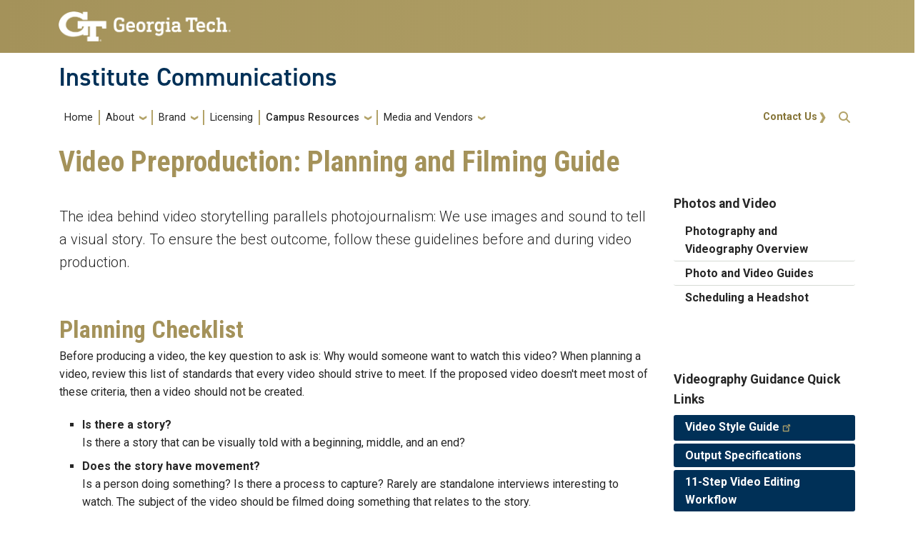

--- FILE ---
content_type: text/html; charset=UTF-8
request_url: https://comm.gatech.edu/campus-resources/video-preproduction
body_size: 12459
content:

<!DOCTYPE html>
<html lang="en" dir="ltr" prefix="content: http://purl.org/rss/1.0/modules/content/  dc: http://purl.org/dc/terms/  foaf: http://xmlns.com/foaf/0.1/  og: http://ogp.me/ns#  rdfs: http://www.w3.org/2000/01/rdf-schema#  schema: http://schema.org/  sioc: http://rdfs.org/sioc/ns#  sioct: http://rdfs.org/sioc/types#  skos: http://www.w3.org/2004/02/skos/core#  xsd: http://www.w3.org/2001/XMLSchema# ">
<head>
  <meta charset="utf-8" />
<link rel="canonical" href="https://comm.gatech.edu/campus-resources/video-preproduction" />
<meta name="Generator" content="Drupal 11 (https://www.drupal.org)" />
<meta name="MobileOptimized" content="width" />
<meta name="HandheldFriendly" content="true" />
<meta name="viewport" content="width=device-width, initial-scale=1.0" />
<link rel="icon" href="/themes/custom/comm/favicon.ico" type="image/vnd.microsoft.icon" />

    <title>Video Preproduction: Planning and Filming Guide | Institute Communications</title>
    <link rel="stylesheet" media="all" href="/sites/default/files/css/css_sgOQgzOoAPl-ajodu3CNY7MS6zGAo5g5yjAhXRcBW6U.css?delta=0&amp;language=en&amp;theme=comm&amp;include=[base64]" />
<link rel="stylesheet" media="all" href="/sites/default/files/css/css_OZ6ueHFweCJB_Ahco2EZCnndRxN37Gs3rKsh30_euqs.css?delta=1&amp;language=en&amp;theme=comm&amp;include=[base64]" />
<link rel="stylesheet" media="all" href="//cdn.jsdelivr.net/npm/bootstrap@5.2.2/dist/css/bootstrap.min.css" />
<link rel="stylesheet" media="all" href="/sites/default/files/css/css_i1BsPNQgYoa8YcMHghqinzOE4nklz3vyC8PlbQMB0Qc.css?delta=3&amp;language=en&amp;theme=comm&amp;include=[base64]" />
<link rel="stylesheet" media="all" href="//fonts.googleapis.com/css?family=Roboto:300,300italic,400,400italic,500,700&amp;display=swap" />
<link rel="stylesheet" media="all" href="//fonts.googleapis.com/css?family=Roboto+Condensed:400,700&amp;display=swap" />
<link rel="stylesheet" media="all" href="//fonts.googleapis.com/css2?family=Roboto+Slab:wght@100..900&amp;display=swap" />
<link rel="stylesheet" media="all" href="//use.typekit.net/ymn0bgw.css" />
<link rel="stylesheet" media="all" href="/sites/default/files/css/css__QXoaZAa-M-sxFn8cdfPCqhvXnH3uPS_SilYuzPAKQQ.css?delta=8&amp;language=en&amp;theme=comm&amp;include=[base64]" />


      <script type="application/json" data-drupal-selector="drupal-settings-json">{"path":{"baseUrl":"\/","pathPrefix":"","currentPath":"node\/55","currentPathIsAdmin":false,"isFront":false,"currentLanguage":"en"},"pluralDelimiter":"\u0003","suppressDeprecationErrors":true,"gtag":{"tagId":"G-HPJLTB46LW","consentMode":false,"otherIds":[],"events":[],"additionalConfigInfo":[]},"ajaxPageState":{"libraries":"[base64]","theme":"comm","theme_token":null},"ajaxTrustedUrl":{"\/search\/node":true},"gtm":{"tagId":null,"settings":{"data_layer":"dataLayer","include_classes":false,"allowlist_classes":"google\nnonGooglePixels\nnonGoogleScripts\nnonGoogleIframes","blocklist_classes":"customScripts\ncustomPixels","include_environment":false,"environment_id":"","environment_token":""},"tagIds":["GTM-5V965PGR"]},"back_to_top":{"back_to_top_button_trigger":100,"back_to_top_speed":1200,"back_to_top_prevent_on_mobile":true,"back_to_top_prevent_in_admin":true,"back_to_top_button_type":"image","back_to_top_button_text":"Back to top"},"hg_reader":{"nid":"55"},"data":{"extlink":{"extTarget":false,"extTargetAppendNewWindowDisplay":true,"extTargetAppendNewWindowLabel":"(opens in a new window)","extTargetNoOverride":false,"extNofollow":true,"extTitleNoOverride":false,"extNoreferrer":false,"extFollowNoOverride":true,"extClass":"ext","extLabel":"(link is external)","extImgClass":false,"extSubdomains":false,"extExclude":"","extInclude":"","extCssExclude":".social-media-links--platforms","extCssInclude":"","extCssExplicit":"","extAlert":false,"extAlertText":"This link will take you to an external web site. We are not responsible for their content.","extHideIcons":false,"mailtoClass":"0","telClass":"0","mailtoLabel":"(link sends email)","telLabel":"(link is a phone number)","extUseFontAwesome":false,"extIconPlacement":"append","extPreventOrphan":false,"extFaLinkClasses":"fa fa-external-link","extFaMailtoClasses":"fa fa-envelope-o","extAdditionalLinkClasses":"","extAdditionalMailtoClasses":"","extAdditionalTelClasses":"","extFaTelClasses":"fa fa-phone","allowedDomains":["facebook.com","instagram.com","linkedin.com","twitter.com","youtube.com"],"extExcludeNoreferrer":""}},"faqfield":{"#faqfield_field_accordion_field_block_content_572":{"active":false,"heightStyle":"content","collapsible":true,"event":"click","animate":{"easing":"linear","duration":200},"question_tag":"h3"},"#faqfield_field_accordion_field_block_content_570":{"active":false,"heightStyle":"content","collapsible":true,"event":"click","animate":{"easing":"linear","duration":200},"question_tag":"h3"}},"user":{"uid":0,"permissionsHash":"a60518c4eb6f6d8834365f484964e910d5401309d2eb2057a2e0732fc4e385f4"}}</script>
<script src="/sites/default/files/js/js_RjsRn6PwdXsjMeu0yfY7okxX5-NQf9O-ygjKGwm05f4.js?scope=header&amp;delta=0&amp;language=en&amp;theme=comm&amp;include=eJxdjVsOwyAMBC9E8ZGQAeOSEEzBVXP8JlIeaqXVamZ_1mOYncqWBv5mNw1Dq5ZcZ4j93bDYQ03CV8pUIpxgMQTpMUs1LMKFnCIDb_XvFidcf8fFsIIX0aEdmwux7kOSqvihIQvtyvq4P57sOmGkDhd9AZDwTAQ"></script>
<script src="/modules/contrib/google_tag/js/gtag.js?t969a6"></script>
<script src="/modules/contrib/google_tag/js/gtm.js?t969a6"></script>


                  <style type="text/css">
            .block-inline-blockbasic svg.ext {display: none;}.well {min-height: 20px;padding: 0;margin-bottom: 0;background-color: transparent;border: none;border-radius: 0;box-shadow: none;}.educational-event .views-view-grid .views-col {padding: 4px 1rem 1rem 1rem;}.btn-group-vertical>.btn-group:after, .btn-group-vertical>.btn-group:before, .btn-toolbar:after, .btn-toolbar:before, .clearfix:after, .clearfix:before, .dl-horizontal dd:after, .dl-horizontal dd:before, .form-horizontal .form-group:after, .form-horizontal .form-group:before, .modal-footer:after, .modal-footer:before, .modal-header:after, .modal-header:before, .nav:after, .nav:before, .navbar-collapse:after, .navbar-collapse:before, .navbar-header:after, .navbar-header:before, .navbar:after, .navbar:before, .pager:after, .pager:before, .panel-body:after, .panel-body:before {display: table-row;content: " ";}.gt-black-wrapper {background: var(--gt-black);color: var(--gt-white);}.page-nid-254 .block-inline-blockbasic h2 {color: var(--gt-black);font-size: 1.5rem !important;}#views-exposed-form-ic-expertise-block-2 {margin-bottom: 1em;}.path-home .icons { width: 84px; }.node--type-webteam-blog-post.node--view-mode-full, .node--type-webteam-blog-post.node--view-mode-full p {font-size: 1.1rem;}.social-media-links--platforms.horizontal li {display: inline-block;text-align: center;padding: .2em .35em;}.fa-brands, .fab {font-weight: 400;}.fa-brands, .fab {font-family: "Font Awesome 6 Brands";}.social-media-links--platforms span::before {color: var(--gt-black);}ul.social-media-links--platforms .fa-4x {font-size: 1em !important;}.fa-facebook::before {content: "\f09a";}.fa-linkedin::before {content: "\f08c";}.fa-instagram::before {content: "\f16d";}.fa-twitter::before {content: "\e61b" !important;}.fa-youtube::before {content: "\f167";}.fa-twitter::before {content: "\e61b" !important;}.gt-toc .nav-link {font-size: 1.1rem;font-weight: 400;line-height: 1.2;display: block;color: #262626 !important;text-decoration: none !important;margin-bottom: 20px;}.gt-toc .nav-link:hover {font-weight: 500;color: var(--gt-drk-gold) !important;}.gt-toc {background-color: #f3f1ea;padding: 32px 20px 10px;position: sticky !important;top: 5rem;right: 0;}.anchor-link { text-decoration: none !important;}@media screen and (max-width: 991px) {#gt-logo img {height: auto !important;}}div.heading-title h2:before {content: ' ';display: block;width: 100%;height: 17px;border-top: 10px solid var(--gt-warm-gray-medium);}.gt-sub-heading {color: var(--gt-md-grey);}.profile-picture .field-content {width: 100%;height: auto;border-radius: 50px 16px;overflow: hidden;position: relative;}.profile-picture img {width: 100%;}.profile-picture:before {content: "";width: 100%;height: 100%;border: 3px solid #e1ac3a;position: absolute;border-radius: 50px 16px;bottom: -15px;right: -15px;z-index: 0;transition: all 150ms ease-in;}.profile-picture.border-green:before {border: 3px solid #a4d233;}.profile-picture {position: relative;width: 100%;height: auto;margin-bottom: 2em;}.profile-picture:hover:before {bottom: -5px;right: -5px;}.views-field-field-profile-picture img:before {content: "";width: 100%;height: 100%;border: 3px solid #e1ac3a;position: absolute;border-radius: 50px 16px;bottom: -15px;right: -15px;z-index: 0;}.views-field-field-profile-picture:before {content: "";width: 100%;height: 100%;border: 3px solid #e1ac3a;position: absolute;border-radius: 50px 16px;bottom: -15px;right: -15px;z-index: 0;}.views-field-field-profile-picture .field-content {width: 100%;height: auto;border-radius: 50px 16px;overflow: hidden;position: relative;}.field--name-field-media-image img {aspect-ratio: 3 / 2;object-fit: cover;}.commsnext-tracka{background-color: var(--gt-md-gold); border-radius: 16px;}.commsnext-tracka .item{padding-left: 15px; }.commsnext-trackb{background-color: var(--gt-navy); color: white; border-radius: 16px;}.commsnext-trackb .item{padding-left: 15px; }.commsnext-trackc{background-color: var(--gt-tech-light-gold); border-radius: 16px;}.commsnext-trackc .item{padding-left: 15px; } .views-field.views-field-field-profile-picture {position: relative;width: 100%;height: auto;margin-bottom: 2em;}
          </style>
        
        </head>

        
<body class="path-campus-resources-video-preproduction page-node-55 role-anonymous path-node node--type-page">
<a href="#main-navigation" class="visually-hidden focusable">
  Skip to main navigation
</a>
<a href="#main-content" class="visually-hidden focusable">
  Skip to main content
</a>
<noscript><iframe src="https://www.googletagmanager.com/ns.html?id=GTM-5V965PGR"
                  height="0" width="0" style="display:none;visibility:hidden"></iframe></noscript>

  <div class="dialog-off-canvas-main-canvas" data-off-canvas-main-canvas>
    <header id="gt-header" role="banner">
                              
<div class="container-fluid bg-gold-grad px-0">
  <div class="container">
    <div class="row">
      <div class="col" id="gt-logo">
        <a href="https://www.gatech.edu/" title="Georgia Institute of Technology" rel="home" class="site-branding-logo">
          <img class="gt-logo" src="/themes/custom/comm/logo.png" width="244px" height="42px" alt="Georgia Institute of Technology"/>
        </a>
      </div>
      <div id="mobile-button" class="col d-lg-none">
        <button class="navbar-toggler float-end" type="button" data-bs-toggle="collapse"
            data-bs-target="#navbarGTContent" aria-controls="navbarGTContent" aria-expanded="false"
            aria-label="Toggle navigation">
          <span class="navbar-toggler-icon w-100"></span>
          <span class="navbar-toggler-text w-100">MENU</span>
        </button>
      </div>
    </div>
  </div>
</div>

<div class="container">
  <div class="row">
    <div class="col" id="site-name-slogan-wrapper">
                    <div class="site-title-single">
          <h2 class="site-name" title="Institute Communications" aria-label="Institute Communications">Institute Communications</h2>
        </div>
          </div>
  </div>
</div>


                  <div class="container my-2">
        <nav class="navbar navbar-expand-lg">
            <div class="page-navigation main-nav collapse navbar-collapse" id="navbarGTContent">
                                                                            <a id="main-navigation"></a>
                          <div>
        
    <div class="hide-breadcrumb">
        <div class="content-inner">
            <nav class="breadcrumb " role="navigation" aria-labelledby="system-breadcrumb">
            <h2 id="system-breadcrumb" class="visually-hidden">Breadcrumb</h2>
            <ol>
                                    <li>
                                                    <a href="/">Home</a>
                                            </li>
                            </ol>
        </nav>
    </div>

    </div>
<nav role="navigation" aria-labelledby="block-comm-main-menu-menu" id="block-comm-main-menu">
            
  <h2 class="visually-hidden" id="block-comm-main-menu-menu">Main navigation</h2>
  

        
        <ul class="navbar-nav me-auto mb-2 mb-lg-0">
                                    <li class="nav-item menu-item--level-1">
                                                    <a href="/home" class="nav-link nav-link--home" data-drupal-link-system-path="node/33">Home</a>
                            </li>
                                <li class="nav-item menu-item--expanded menu-item--level-1 dropdown">
                                                    <span class="nav-link dropdown-toggle nav-link-" data-bs-toggle="dropdown">About</span>
                                <ul class="dropdown-menu menu--level-2">
                                        <li class="dropdown-item menu-item--level-2">
                                                    <a href="/about" class="nav-link--about" data-drupal-link-system-path="node/32">About Us</a>
                            </li>
                                <li class="dropdown-item menu-item--level-2">
                                                    <a href="/about/team" class="nav-link--about-team" data-drupal-link-system-path="node/5">Meet the Team</a>
                            </li>
                                <li class="dropdown-item menu-item--level-2">
                                                    <a href="/about/careers" class="nav-link--about-careers" data-drupal-link-system-path="node/728">Careers</a>
                            </li>
            </ul>
        
                            </li>
                                <li class="nav-item menu-item--expanded menu-item--level-1 dropdown">
                                                    <span class="nav-link dropdown-toggle nav-link-" data-bs-toggle="dropdown">Brand</span>
                                <ul class="dropdown-menu menu--level-2">
                                        <li class="dropdown-item menu-item--level-2">
                                                    <a href="https://brand.gatech.edu/" class="nav-link-https--brandgatechedu-">Brand Standards and Guidelines</a>
                            </li>
                                <li class="dropdown-item menu-item--level-2">
                                                    <a href="https://brand.gatech.edu/messaging" class="nav-link-https--brandgatechedu-messaging">Our Voice</a>
                            </li>
                                <li class="dropdown-item menu-item--level-2">
                                                    <a href="https://brand.gatech.edu/brand/visual" class="nav-link-https--brandgatechedu-brand-visual">Our Look</a>
                            </li>
            </ul>
        
                            </li>
                                <li class="nav-item menu-item--collapsed menu-item--level-1">
                                                    <a href="/licensing" class="nav-link nav-link--licensing" data-drupal-link-system-path="node/102">Licensing</a>
                            </li>
                                <li class="nav-item menu-item--expanded active menu-item--level-1 dropdown">
                                                    <span class="nav-link active dropdown-toggle nav-link-" data-bs-toggle="dropdown">Campus Resources</span>
                                <ul class="dropdown-menu menu--level-2">
                                        <li class="dropdown-item menu-item--expanded menu-item--level-2 dropdown">
                                                    <span class="dropdown-toggle nav-link-" data-bs-toggle="dropdown">External Communications</span>
                                <ul class="dropdown-menu menu--level-3">
                                        <li class="dropdown-item menu-item--level-3">
                                                    <a href="/campus-resources/pr" class="nav-link--campus-resources-pr">Media Relations</a>
                            </li>
                                <li class="dropdown-item menu-item--level-3">
                                                    <a href="/campus-resources/pitching" class="nav-link--campus-resources-pitching">Op-Ed and News Pitching</a>
                            </li>
                                <li class="dropdown-item menu-item--level-3">
                                                    <a href="/campus-resources/social-media" class="nav-link--campus-resources-social-media" data-drupal-link-system-path="node/43">Social Media</a>
                            </li>
                                <li class="dropdown-item menu-item--level-3">
                                                    <a href="/campus-resources/campus-distribution/state-outreach" class="nav-link--campus-resources-campus-distribution-state-outreach" data-drupal-link-system-path="node/254">State Outreach</a>
                            </li>
            </ul>
        
                            </li>
                                <li class="dropdown-item menu-item--collapsed menu-item--level-2">
                                                    <a href="/campus-resources/campus-distribution" class="nav-link--campus-resources-campus-distribution">Internal Communications</a>
                            </li>
                                <li class="dropdown-item menu-item--collapsed menu-item--level-2">
                                                    <a href="/campus-resources/events" class="nav-link--campus-resources-events" data-drupal-link-system-path="node/54">Events at Georgia Tech</a>
                            </li>
                                <li class="dropdown-item menu-item--expanded active menu-item--level-2 dropdown">
                                                    <a href="/campus-resources/photo-video" class="active dropdown-toggle nav-link--campus-resources-photo-video" data-bs-toggle="dropdown" data-drupal-link-system-path="node/24">Photo and Video</a>
                                <ul class="dropdown-menu menu--level-3">
                                        <li class="dropdown-item menu-item--level-3">
                                                    <a href="/campus-resources/photo-video" class="nav-link--campus-resources-photo-video">About Photography and Videography</a>
                            </li>
                                <li class="dropdown-item menu-item--expanded active menu-item--level-3 dropdown">
                                                    <a href="/campus-resources/photo-video-guides" class="active dropdown-toggle nav-link--campus-resources-photo-video-guides" data-bs-toggle="dropdown">Photo and Video Guides</a>
                                <ul class="dropdown-menu menu--level-4">
                                        <li class="dropdown-item menu-item--level-4">
                                                    <a href="/campus-resources/video-postproduction-cutdowns" class="nav-link--campus-resources-video-postproduction-cutdowns" data-drupal-link-system-path="node/893">Video Post-Production Guide: Social Media Cutdowns</a>
                            </li>
            </ul>
        
                            </li>
                                <li class="dropdown-item menu-item--level-3">
                                                    <a href="/campus-resources/headshots" class="nav-link--campus-resources-headshots">Scheduling a Headshot</a>
                            </li>
            </ul>
        
                            </li>
                                <li class="dropdown-item menu-item--expanded menu-item--level-2 dropdown">
                                                    <a href="/campus-resources/websites" class="dropdown-toggle nav-link--campus-resources-websites" data-bs-toggle="dropdown" data-drupal-link-system-path="node/26">Websites</a>
                                <ul class="dropdown-menu menu--level-3">
                                        <li class="dropdown-item menu-item--level-3">
                                                    <a href="/campus-resources/websites" class="nav-link--campus-resources-websites" data-drupal-link-system-path="node/26">Website Development</a>
                            </li>
                                <li class="dropdown-item menu-item--level-3">
                                                    <a href="/campus-resources/content-strategy" class="nav-link--campus-resources-content-strategy">Content Strategy</a>
                            </li>
                                <li class="dropdown-item menu-item--level-3">
                                                    <a href="/campus-resources/web-contract" class="nav-link--campus-resources-web-contract">Hiring Website Vendors</a>
                            </li>
            </ul>
        
                            </li>
                                <li class="dropdown-item menu-item--level-2">
                                                    <a href="/campus-resources/marcomm-trainings" class="nav-link--campus-resources-marcomm-trainings" data-drupal-link-system-path="node/821">Marketing and Communications Training</a>
                            </li>
                                <li class="dropdown-item menu-item--level-2">
                                                    <a href="/executive-request" class="nav-link--executive-request" data-drupal-link-system-path="node/781">Requesting an Executive Leader</a>
                            </li>
            </ul>
        
                            </li>
                                <li class="nav-item menu-item--expanded menu-item--level-1 dropdown">
                                                    <span class="nav-link dropdown-toggle nav-link-" data-bs-toggle="dropdown">Media and Vendors</span>
                                <ul class="dropdown-menu menu--level-2">
                                        <li class="dropdown-item menu-item--level-2">
                                                    <a href="/media-vendors/media-inquiries" class="nav-link--media-vendors-media-inquiries" data-drupal-link-system-path="node/29">Media Inquiries</a>
                            </li>
                                <li class="dropdown-item menu-item--level-2">
                                                    <a href="/media-vendors/promotional-inquiries" class="nav-link--media-vendors-promotional-inquiries" data-drupal-link-system-path="node/30">Promotional Inquiries</a>
                            </li>
            </ul>
        
                            </li>
            </ul>
        


  </nav>

  </div>

                                                                <div id="utility-search-wrapper" class="ml-auto d-sm-block d-md-flex justify-content-end flex-grow-1">
                                                            <div class="utility-navigation float-start">
                              <div>
    <nav role="navigation" aria-labelledby="block-comm-account-menu-menu" id="block-comm-account-menu">
            
  <h2 class="visually-hidden" id="block-comm-account-menu-menu">User account menu</h2>
  

                                    <ul class="utility-navigation navbar-nav float-right force-w-100">
                                        <li class="nav-item">
                                <a href="/about/contact" class="nav-link" data-drupal-link-system-path="node/753">Contact Us</a>
                            </li>
                </ul>
        </ul>
    


  </nav>

  </div>

                        </div>
                                                                                                                <!-- Trigger Buttons HTML -->
                        <a href="#search-container" class="gt-search" title="search" data-bs-toggle="collapse"
                           data-bs-target="#gt-search"><i class="fas fa-search d-none d-md-block"></i></a>
                        <!-- Collapsible Element HTML -->
                        <div id="search-container">
                            <div id="gt-search" class="collapse absolute">
                                  <div class="mx-auto">
    <div class="search-block-form block block-search container-inline mt-4" data-drupal-selector="search-block-form" id="block-comm-search" role="search">
  
      <h2>Search</h2>
    
      <form action="/search/node" method="get" id="search-block-form" accept-charset="UTF-8">
  <div class="js-form-item form-item form-type-search js-form-type-search form-item-keys js-form-item-keys form-no-label">
      <label for="edit-keys" class="visually-hidden">Search</label>
        <input title="Enter the terms you wish to search for." placeholder="Search here..." data-drupal-selector="edit-keys" type="search" id="edit-keys" name="keys" value="" size="15" maxlength="128" class="form-search" />

        </div>
<div data-drupal-selector="edit-actions" class="form-actions js-form-wrapper form-wrapper" id="edit-actions"><input alt="Search submit" class="btn btn-default button js-form-submit form-submit" data-drupal-selector="edit-submit" type="submit" id="edit-submit" value="GO" />
</div>

</form>

  </div>

  </div>

                            </div>
                        </div>
                                                   </div>
            </div>
        </nav>
    </div>
</header>
<div role="main" class="main-container gt-body-page js-quickedit-main-content ">
                <div class="container">
                                                                    </div>
            <div class="gt-container container ">
        <div class="row">
                                                            <section class="col-sm-12">
                                                                            <div class="highlighted">  <div>
    <div data-drupal-messages-fallback class="hidden"></div>

  </div>
</div>
                                                                                        <a id="main-content"></a>
                    <div class="gt-main-content">
                          <div>
    

<div id="block-comm-page-title" class="block block-core page_title_block">
    
        
                <div id="gt-page-title" role="heading" aria-level="1">
        <h1 class="page-title">
<span property="schema:name">Video Preproduction: Planning and Filming Guide</span>
</h1>
    </div>

    </div>


<div id="block-comm-content" class="block block-system system_main_block">
    
        
            

<article data-history-node-id="55" about="/campus-resources/video-preproduction" typeof="schema:WebPage" class="node node--type-page node--view-mode-full">

  
      <span property="schema:name" content="Video Preproduction: Planning and Filming Guide" class="hidden"></span>


  
  <div>
      <div class="layout layout--twocol-section layout--twocol-section--75-25">

          <div  class="layout__region layout__region--first">
        




<div class="block block-layout-builder block-inline-blockbasic gt-basic-block my-3 clearfix">
    
        
              <div class="field field--name-body field--type-text-with-summary field--label-hidden field__item my-3"><p class="lead">The idea behind video storytelling parallels photojournalism: We use images and sound to tell a visual story. To ensure the best outcome, follow these guidelines before and during video production.</p><h2 id="planning_checklist">&nbsp;</h2><h2 id="planning_checklist">Planning Checklist</h2><p>Before producing a video, the key question to ask is: Why would someone want to watch this video? When planning a video, review this list of standards that every video should strive to meet. If the proposed video doesn't meet most of these criteria, then a video should not be created.</p><ul><li><strong>Is there a story?</strong><br>Is there a story that can be visually told with a beginning, middle, and an end?</li><li><strong>Does the story have movement?</strong><br>Is a person doing something? Is there a process to capture? Rarely are standalone interviews interesting to watch. The subject of the video should be filmed doing something that relates to the story.</li><li><strong>Is the story visual?</strong><br>Where does it take place? If a communicator is writing a story about robotics research, shooting a video of a researcher in the office talking about it won't work.</li><li><strong>Is there a main character?</strong><br>Is there a main character that can be deployed to help tell a larger story? Strive to tell stories in a character-driven manner with the idea that viewers can better relate to people than an idea or theme.</li><li><strong>Do you have access to the subject matter?</strong><br>Can the videographer physically get close to the character or subject? It takes time — and lots of angles — to get a full story in video. If you can't get access to an event, a video talking about the event will not work.</li><li><strong>Do you have enough time?</strong><br>It takes time to prepare for a video shoot, find and follow a good character, conduct interviews, and edit the piece. Lead time is critical to producing a compelling story. A short video can take two to three weeks to plan, shoot, and edit. In-depth pieces can take anywhere from a few weeks to several months. That said, with enough pre-planning, it's possible to deliver a web video in a few hours.</li></ul><p><em>Adapted from the Los Angeles Times Video Story Criteria, Rexblog.com, and the Boston University Productions Office Producer's Manual.</em></p><h2 id="filming_checklist">&nbsp;</h2><h2 id="filming_checklist">Filming Checklist</h2><ul><li><strong>Have you downloaded the Model Release Forms?</strong><br>All photo or video subjects should sign a Single Model Release or&nbsp;Group Model Release prior to filming. Model release forms can be accessed in the <a href="https://brand.gatech.edu/brand-assets/photography">Brand Assets section of the Brand Guide</a>. The signed release form(s) should be kept on file, in perpetuity.</li><li><strong>Can you hear your subjects?</strong><br>One of the most important considerations for video production is audio.</li></ul></div>

    </div>




<div class="gt-accordion block block-layout-builder block-inline-blockaccordion">
    
    
        
                <div class="field field--name-field-accordion-field field--type-faqfield field--label-hidden field__items">
              <div class="field__item"><div id="faqfield_field_accordion_field_block_content_570"><h3 class="faqfield-question">Always use a microphone.</h3><div class="faqfield-answer"><ul><li>Wired lavalier microphones are inexpensive and highly effective.</li><li>Wireless microphones are versatile, but only high-end versions are effective.</li></ul></div><h3 class="faqfield-question">Eliminate environmental noises.</h3><div class="faqfield-answer"><ul><li>Large crowds, cars and highways, or any other nearby noises will affect audio quality.</li><li>Make sure the microphone is as close to the subject as possible, to increase the signal-to-noise ratio.</li></ul></div><h3 class="faqfield-question">Monitor the audio feed.</h3><div class="faqfield-answer"><ul><li>Ideally, you should monitor from the recording source if possible (usually the camera itself).</li><li>If the camera doesn't have the ability to monitor, some microphone units do.</li></ul></div></div></div>
          </div>
  
  </div>





<div class="block block-layout-builder block-inline-blockbasic gt-basic-block my-3 clearfix">
    
        
              <div class="field field--name-body field--type-text-with-summary field--label-hidden field__item my-3"><ul>
	<li><strong>Can you see your subjects?</strong><br>
	Bad lighting can severely limit the effectiveness of a video. For videos with bad lighting and good audio, an audio podcast would be preferred.</li>
</ul></div>

    </div>




<div class="gt-accordion block block-layout-builder block-inline-blockaccordion">
    
    
        
                <div class="field field--name-field-accordion-field field--type-faqfield field--label-hidden field__items">
              <div class="field__item"><div id="faqfield_field_accordion_field_block_content_572"><h3 class="faqfield-question">Focus is critically important.</h3><div class="faqfield-answer"><ul><li>Make sure the subject is in focus.</li><li>Zoom into their eyes, focus the camera, and then turn the camera to manual focus mode.</li><li>If the subject gets closer or further from the camera, the focus will change.</li></ul></div><h3 class="faqfield-question">Use a tripod.</h3><div class="faqfield-answer"><ul><li>A stable image makes a huge difference, especially if the video will be posted online.</li><li>In-camera or in-editing image stabilization systems rarely work as advertised.</li><li>Gorilla pods and other small tabletop tripods are good lightweight alternatives.</li></ul></div><h3 class="faqfield-question">Pay attention to the light source.</h3><div class="faqfield-answer"><ul><li>Outdoor light from the sky is blue (56K color temperature).</li><li>Indoor lights are orange (32K or tungsten color).</li><li>Keep your light color temperatures consistent.</li><li>Make sure your camera is set to the correct white balance setting.</li></ul></div><h3 class="faqfield-question">The more light, the better.</h3><div class="faqfield-answer"><ul><li>The human eye can see well in very low light conditions; cameras cannot.</li><li>Use dedicated film lights for indoor video.</li><li>If the video is an interview, windows provide great lighting.</li><li>Bounce boards will reflect the light, as will white walls.</li><li>If possible, use at least two lights.</li><li>Whenever available, use three-point lighting.</li></ul></div></div></div>
          </div>
  
  </div>





<div class="block block-layout-builder block-inline-blockbasic gt-basic-block my-3 clearfix">
    
        
              <div class="field field--name-body field--type-text-with-summary field--label-hidden field__item my-3"><ul>
	<li><strong>Are your subjects framed correctly?</strong><br>
	While composing a video or photo, follow the Rule of Thirds to create more energy and interest.&nbsp;Your video frame should be imagined as divided into nine equal parts by two equally spaced horizontal lines and two equally spaced vertical lines.<br>
	<br>
	Important compositional elements should be placed along these lines or their intersections. Place the horizon on the top or bottom line. Allow linear features in the image to flow from section to section.</li>
</ul></div>

    </div>

      </div>
    
          <div  class="layout__region layout__region--second">
        




<div class="block block-block-content block-block-content78b55653-2f39-4581-8779-48d4bb6ed6bf custom-links my-3 clearfix">
    
            <label>Photos and Video</label>
        
            <ul class="transparent nav flex-column w-100">
            
        <li class="nav-item"><a href="/campus-resources/photo-video" class="mr-1 mb-1 nav-link">Photography and Videography Overview</a></li>
        <li class="nav-item"><a href="/campus-resources/photo-video-guides" class="mr-1 mb-1 nav-link">Photo and Video Guides</a></li>
        <li class="nav-item"><a href="/campus-resources/headshots" class="mr-1 mb-1 nav-link">Scheduling a Headshot</a></li>

        </ul>
    </div>



<div>
    <div id="spacer" class="small">
        
        <div class="spacer-title align-middle text-center"> Blank Space (small)<br>(text and background only visible when logged in)</div>
        
    </div>
</div>





<div class="block block-layout-builder block-inline-blockcustom-links custom-links my-3 clearfix">
    
            <label>Videography Guidance Quick Links</label>
        
            <ul class="blue nav flex-column w-100">
            
        <li class="nav-item"><a href="https://brand.gatech.edu/our-look/video" class="mr-1 mb-1 nav-link">Video Style Guide</a></li>
        <li class="nav-item"><a href="/campus-resources/video-postproduction" class="mr-1 mb-1 nav-link">Output Specifications</a></li>
        <li class="nav-item"><a href="/campus-resources/video-postproduction#11StepEditingWorkflow" class="mr-1 mb-1 nav-link">11-Step Video Editing Workflow</a></li>
        <li class="nav-item"><a href="/campus-resources/video-postproduction-cutdowns" class="mr-1 mb-1 nav-link">Social Media Cutdowns</a></li>
        <li class="nav-item"><a href="https://brand.gatech.edu/brand-assets/video" class="mr-1 mb-1 nav-link">Video Templates and Tutorials</a></li>

        </ul>
    </div>

      </div>
    
  </div>
  <div class="layout layout--onecol">
    <div  class="layout__region layout__region--content">
      

<div class="block block-layout-builder extra_field_block node page links">
    
        
            
    </div>

    </div>
  </div>

  </div>

</article>

    </div>

  </div>

                    </div>
                            </section>
                                </div>
    </div>
                                </div>
<footer id="footer" class="gt-footer footer">
    <div class="row">
                    <div class="col-12 gt-black-superfooter clearfix">
                                <div class="d-block d-md-none button-bar">
                    <button class="btn-footer w-100" type="button" data-bs-toggle="collapse" data-bs-target="#collapseFooter" aria-expanded="false" aria-controls="collapse">
                        <p>Resources</p>
                    </button>
                </div>
                <div id="collapseFooter" class="collapse dont-collapse-sm">
    <div class="well">
                <div id="gt-superfooter" class=" container-fluid gt-black-wrapper">
                                                <div class="container pt-4 pb-4">
                <div class="row center-block">
                                            <div
                                class="footer-first col-lg-3 col-md-3 col-sm-12 col-xs-12 column">
                              <div class="region--footer_01__inner">
    <nav id="block-gt-footer-one-links">
      
              <ul>
              <li>
        <a href="" class="btn btn-primary btn-lg disabled" title="Georgia Tech Resources Main Menu Category">Georgia Tech Resources</a>
              </li>
          <li>
        <a href="https://www.gatech.edu/offices-and-departments" title="Georgia Tech Offices and Departments Directory">Offices and Departments</a>
              </li>
          <li>
        <a href="https://news.gatech.edu/" title="Georgia Tech News Center">News Center</a>
              </li>
          <li>
        <a href="https://calendar.gatech.edu/" title="Georgia Tech Campus Calendar">Campus Calendar</a>
              </li>
          <li>
        <a href="https://specialevents.gatech.edu/" title="Georgia Tech Special Events and Protocol">Special Events</a>
              </li>
          <li>
        <a href="https://sustainability.gatech.edu/" title="A resource for showcasing green behaviors, activities, initiatives, and events at Georgia Tech">Sustainability</a>
              </li>
          <li>
        <a href="https://comm.gatech.edu/" title="Georgia Tech Office of Institute Communications">Institute Communications</a>
              </li>
          <li>
        <a href="" class="btn btn-primary btn-lg disabled" title="Visitor Resources Main Menu Category">Visitor Resources</a>
              </li>
          <li>
        <a href="https://admission.gatech.edu/visit" title="Georgia Tech Campus Visits">Campus Visits</a>
              </li>
          <li>
        <a href="https://www.gatech.edu/about/visit" title="Visit Georgia Tech Campus">Directions to Campus</a>
              </li>
          <li>
        <a href="https://pts.gatech.edu/visitors" title="Georgia Tech Parking and Transportation Services">Visitor Parking Information</a>
              </li>
          <li>
        <a href="https://lawn.gatech.edu/gtvisitor" title="GT visitor Wireless Network Information">GT visitor Wireless Network Information</a>
              </li>
          <li>
        <a href="https://pe.gatech.edu/global-learning-center" title="Georgia Tech Global Learning Center">Georgia Tech Global Learning Center</a>
              </li>
          <li>
        <a href="https://gatechhotel.com/" title="Georgia Tech Hotel and Conference Center">Georgia Tech Hotel and Conference Center</a>
              </li>
          <li>
        <a href="https://gatech.bncollege.com/shop/gatech/home" title="Barnes and Noble at Georgia Tech Official Bookstore">Barnes and Noble at Georgia Tech</a>
              </li>
          <li>
        <a href="https://arts.gatech.edu/" title="Georgia Tech Ferst Center for the Arts">Ferst Center for the Arts</a>
              </li>
          <li>
        <a href="https://paper.gatech.edu/" title="The Robert C. Williams Museum of Papermaking">Robert C. Williams Paper Museum</a>
              </li>
        </ul>
  


  </nav>

  </div>

                        </div>
                                                                <div
                                class="footer-second col-lg-3 col-md-3 col-sm-12 col-xs-12 column">
                              <div class="region--footer_02__inner">
    <nav id="block-gt-footer-two-links">
      
              <ul>
              <li>
        <a href="" class="btn btn-primary btn-lg disabled" title="Colleges, Instructional Sites and Research Main Menu Category">Colleges, Instructional Sites and Research</a>
              </li>
          <li>
        <a href="" class="btn btn-secondary btn-sm disabled" title="Georgia Tech Colleges">Colleges</a>
              </li>
          <li>
        <a href="https://cc.gatech.edu/" title="Georgia Tech College of Computing">College of Computing</a>
              </li>
          <li>
        <a href="https://design.gatech.edu/" title="Georgia Tech College of Design">College of Design</a>
              </li>
          <li>
        <a href="https://coe.gatech.edu/" title="Georgia Tech College of Engineering">College of Engineering</a>
              </li>
          <li>
        <a href="https://lifetimelearning.gatech.edu/" title="Georgia Tech College of Lifetime Learning">College of Lifetime Learning</a>
              </li>
          <li>
        <a href="https://cos.gatech.edu/" title="Georgia Tech College of Sciences">College of Sciences</a>
              </li>
          <li>
        <a href="https://iac.gatech.edu/" title="Georgia Tech Ivan Allen College of Liberal Arts">Ivan Allen College of Liberal Arts</a>
              </li>
          <li>
        <a href="https://scheller.gatech.edu/" title="Georgia Tech Scheller College of Business">Scheller College of Business</a>
              </li>
          <li>
        <a href="" class="btn btn-secondary btn-sm disabled" title="Instructional Sites Main Menu Category">Instructional Sites</a>
              </li>
          <li>
        <a href="https://lorraine.gatech.edu/" title="Georgia Techs European Campus">Georgia Tech-Europe</a>
              </li>
          <li>
        <a href="https://shenzhen.gatech.edu/" title="Georgia Tech Study Abroad in China">Georgia Tech-Shenzhen</a>
              </li>
          <li>
        <a href="https://pe.gatech.edu/georgia-tech-online" title="Georgia Tech Professional Education Online">Georgia Tech Online</a>
              </li>
          <li>
        <a href="https://pe.gatech.edu/" title="Georgia Tech Professional Education Unit">Professional Education</a>
              </li>
          <li>
        <a href="https://esl.gatech.edu/" title="Georgia Tech Language Institute">The Language Institute</a>
              </li>
          <li>
        <a href="" class="btn btn-secondary btn-sm disabled" title="Global Footprint Main Menu Category">Global Footprint</a>
              </li>
          <li>
        <a href="https://global.gatech.edu/" title="Georgia Tech Office of Global Engagement">Global Engagement</a>
              </li>
          <li>
        <a href="" class="btn btn-secondary btn-sm disabled" title="Research Main Menu Category">Research</a>
              </li>
          <li>
        <a href="https://research.gatech.edu/" title="Research at Georgia Tech ">Research at Georgia Tech</a>
              </li>
          <li>
        <a href="https://www.gtri.gatech.edu/" title="Georgia Tech Research Institute">Georgia Tech Research Institute</a>
              </li>
          <li>
        <a href="https://commercialization.gatech.edu/" title="Commercialization">Commercialization</a>
              </li>
          <li>
        <a href="https://innovate.gatech.edu/" title="Enterprise Innovation Institute">Enterprise Innovation Institute</a>
              </li>
          <li>
        <a href="https://corporate.gatech.edu/" title="Corporate Engagement">Corporate Engagement</a>
              </li>
        </ul>
  


  </nav>

  </div>


                        </div>
                                                                <div
                                class="footer-third col-lg-3 col-md-3 col-sm-12 col-xs-12 column">
                              <div class="region--footer_03__inner">
    <nav id="block-gt-footer-three-links">
      
              <ul>
              <li>
        <a href="" class="btn btn-primary btn-lg disabled" title="Student and Parent Resources Main Menu Category">Student and Parent Resources</a>
              </li>
          <li>
        <a href="" class="btn btn-secondary btn-sm disabled" title="Georgia Tech Student Resources">Student Resources</a>
              </li>
          <li>
        <a href="https://www.gatech.edu/admissions" title="Georgia Tech Prospective Students">Apply</a>
              </li>
          <li>
        <a href="https://buzzport.gatech.edu/" title="Services to students, faculty, and administrative staff at Georgia Tech">BuzzPort</a>
              </li>
          <li>
        <a href="https://buzzcard.gatech.edu/" title="Georgia Tech Buzzcard Services">Buzzcard</a>
              </li>
          <li>
        <a href="https://career.gatech.edu/" title="Georgia Tech Career Center">Career Center</a>
              </li>
          <li>
        <a href="https://commencement.gatech.edu/" title="Commencement Information for Students">Commencement</a>
              </li>
          <li>
        <a href="https://gradpostdoc.gatech.edu/" title="Graduate and Postdoctoral Information for Students">Graduate and Postdoctoral Education</a>
              </li>
          <li>
        <a href="https://undergraduate.gatech.edu/" title="Undergraduate Information for Students">Undergraduate Education</a>
              </li>
          <li>
        <a href="https://library.gatech.edu/" title="Georgia Tech Library services">Library</a>
              </li>
          <li>
        <a href="https://studentlife.gatech.edu" title="Student Life at Georgia Tech">Student Life</a>
              </li>
          <li>
        <a href="https://create-x.gatech.edu/" title="CREATE-X Student Entrepreneurship">Student Entrepreneurship</a>
              </li>
          <li>
        <a href="https://ea.oie.gatech.edu/" title="Georgia Tech Office of International Education">Education Abroad</a>
              </li>
          <li>
        <a href="https://canvas.gatech.edu/" title="Digital Learning">Canvas</a>
              </li>
          <li>
        <a href="https://success.gatech.edu" title="Academic Success and Advising">Academic Success and Advising</a>
              </li>
          <li>
        <a href="" class="btn btn-secondary btn-sm disabled" title="Georgia Tech Parent Resources">Parent Resources</a>
              </li>
          <li>
        <a href="https://parents.gatech.edu/" title="Georgia Tech Office of Parent and Family Programs">Parent and Family Programs</a>
              </li>
          <li>
        <a href="https://studentlife.gatech.edu" title="Student Life at Georgia Tech">Division of Student Life</a>
              </li>
          <li>
        <a href="https://finaid.gatech.edu/" title="Georgia Tech Office of Scholarships &amp; Financial Aid">Scholarships and Financial Aid</a>
              </li>
        </ul>
  


  </nav>

  </div>


                        </div>
                                                                <div
                                class="footer-four col-lg-3 col-md-3 col-sm-12 col-xs-12 column">
                              <div class="region--footer_04__inner">
    <nav id="block-gt-footer-four-links">
      
              <ul>
              <li>
        <a href="" class="btn btn-primary btn-lg disabled" title="Employee, Alumni, and Other Resources Main Menu Category">Employee, Alumni, and Other Resources</a>
              </li>
          <li>
        <a href="" class="btn btn-secondary btn-sm disabled" title="Georgia Tech Employee Resources">Employees</a>
              </li>
          <li>
        <a href="https://af.gatech.edu/" title="Georgia Tech Office of Administration and Finance">Administration and Finance</a>
              </li>
          <li>
        <a href="https://faculty.gatech.edu/" title="Office of the Vice Provost for Faculty">Faculty Affairs</a>
              </li>
          <li>
        <a href="https://careers.gatech.edu/" title="Georgia Tech Careers">Faculty Hiring</a>
              </li>
          <li>
        <a href="https://postdocs.gatech.edu/" title="Postdoctoral Services">Postdoctoral Services</a>
              </li>
          <li>
        <a href="https://ohr.gatech.edu/" title="Georgia Tech Human Resources">Human Resources</a>
              </li>
          <li>
        <a href="https://staffcouncil.gatech.edu/" title="Georgia Tech Staff Council">Staff Council</a>
              </li>
          <li>
        <a href="https://techworks.gatech.edu/" title="Georgia Techs administrative systems, forms and procedures">TechWorks</a>
              </li>
          <li>
        <a href="" class="btn btn-secondary btn-sm disabled" title="Georgia Tech Alumni Resources">Alumni and Foundation</a>
              </li>
          <li>
        <a href="https://www.gtalumni.org/" title="Georgia Tech Alumni Association">Alumni Association</a>
              </li>
          <li>
        <a href="https://www.gtalumni.org/career" title="Georgia Tech Alumni Career Services">Alumni Career Services</a>
              </li>
          <li>
        <a href="https://www.gtf.gatech.edu/" title="Georgia Tech Foundation">Foundation</a>
              </li>
          <li>
        <a href="https://giving.gatech.edu/campaigns/63028/donations/new?&amp;utm_source=ALMW26Q10NZ1A303XUD" title="Georgia Tech Alumni Association Resources">Giving Back to Tech</a>
              </li>
          <li>
        <a href="" class="btn btn-secondary btn-sm disabled" title="Georgia Tech Outreach Resources">Outreach</a>
              </li>
          <li>
        <a href="https://atdc.org/" title="Georgia Tech Advanced Technology Development Center">Startup Companies</a>
              </li>
          <li>
        <a href="https://innovate.gatech.edu/" title="Georgia Tech Enterprise Innovation Institute">Economic Development</a>
              </li>
          <li>
        <a href="https://industry.gatech.edu/" title="Georgia Tech Office of Industry Engagement">Industry Engagement</a>
              </li>
          <li>
        <a href="https://gov.gatech.edu/" title="Georgia Tech Office of Institute Relations">Institute Relations</a>
              </li>
          <li>
        <a href="https://pe.gatech.edu/" title="Georgia Tech Professional Education">Professional Education</a>
              </li>
        </ul>
  


  </nav>

  </div>


                        </div>
                                    </div>
            </div>
        </div>
    </div>
</div>
            </div>
                <div class="col-12 gt-gold-footer clearfix">
                        <div class="container-fluid footer-top-bar d-none d-lg-block">
</div>
<div id="gt-footer" class="container-fluid footer-bottom-bar">
    <div class="container pt-3">
        <div class="row footer-content">
                                        <div id="address_text" class="col-md-3 col-sm-12 my-2 order-md-1 order-2">
                      <div class="region--footer_05__inner">
    
<div id="gt-contact-information">
                <h3>Georgia Institute of Technology</h3>
      <p>North Avenue<br/>Atlanta, GA 30332
                    <span itemprop="telephone">
        <a class="gt-phone" href="tel: +14048942000" aria-label="telephone">+1 404.894.2000</a>
      </span>
                    <a class="gt-campus-map mt-3" href="https://map.gatech.edu/"
           aria-label="Campus Map">Campus Map</a>
    </p>

  </div>

  </div>


                </div>
                                                    <div class="col-md-3 col-sm-12 my-2 order-md-2 order-3">
                      <div class="region--footer_06__inner">
    <nav id="block-gt-general-menu">
      
              <ul>
              <li>
        <a href="" class="btn btn-primary btn-sm disabled" title="General Main Menu Category">General</a>
              </li>
          <li>
        <a href="https://directory.gatech.edu/" title="Georgia Institute of Technology Directory">Directory</a>
              </li>
          <li>
        <a href="https://careers.gatech.edu/" title="Georgia Institute of Technology Employment">Employment</a>
              </li>
          <li>
        <a href="https://www.gatech.edu/emergency/" title="Georgia Institute of Technology Emergency Information">Emergency Information</a>
              </li>
        </ul>
  


  </nav>

  </div>


                </div>
                                                    <div class="col-md-3 col-sm-12 my-2 order-md-3 order-4">
                      <div class="region--footer_07__inner">
    <nav id="block-gt-legal-menu">
      
              <ul>
              <li>
        <a href="" class="btn btn-primary btn-sm disabled" title="Legal Main Menu Category">Legal</a>
              </li>
          <li>
        <a href="https://www.policylibrary.gatech.edu/employment/equal-opportunity-nondiscrimination-and-anti-harassment-policy" title="Equal Opportunity, Nondiscrimination, and Anti-Harassment Policy">Equal Opportunity, Nondiscrimination, and Anti-Harassment Policy</a>
              </li>
          <li>
        <a href="https://www.gatech.edu/legal/" title="Georgia Institute of Technology Legal &amp; Privacy Information">Legal &amp; Privacy Information</a>
              </li>
          <li>
        <a href="https://gbi.georgia.gov/human-trafficking-notice" title="Georgia Human Trafficking Resources">Human Trafficking Notice</a>
              </li>
          <li>
        <a href="https://titleix.gatech.edu/" title="Georgia Tech Title IX/Sexual Misconduct Resources">Title IX/Sexual Misconduct</a>
              </li>
          <li>
        <a href="https://osi.gatech.edu/hazing-conduct-history" title="Georgia Tech Hazing Conduct History">Hazing Public Disclosures</a>
              </li>
          <li>
        <a href="https://www.gatech.edu/accessibility/" title="Georgia Institute of Technology Accessibility Resources">Accessibility</a>
              </li>
          <li>
        <a href="https://www.gatech.edu/accountability/" title="Georgia Institute of Technology Accountability Resources">Accountability</a>
              </li>
          <li>
        <a href="https://www.gatech.edu/accreditation/" title="Georgia Institute of Technology Accreditation">Accreditation</a>
              </li>
          <li>
        <a href="https://secure.ethicspoint.com/domain/media/en/gui/76612/index.html" title="University System of Georgia Ethics and Compliance Reporting Hotline">Report Free Speech and Censorship Concern</a>
              </li>
        </ul>
  


  </nav>

  </div>


                </div>
                                                    <div id="gt-logo-footer" class="col-md-3 col-sm-12 my-2 order-md-4 order-1">
                      <div class="region--footer_08__inner">
                  <div id="gt-copyright">
  <div class="gt-footer-logo float-md-right float-sm-left">
    <a href="https://www.gatech.edu/" title="Georgia Tech">
      <img src="https://comm.gatech.edu/modules/contrib/gt_tools/images/gt-logo.svg" alt="Georgia Tech" role="presentation"
            width="191.08px" height="34px"/>
    </a>
  </div>
  <div class="gt-footer-copy d-none d-sm-block float-md-right float-sm-left">
    <p class="p-1 mt-2 copyright-hide">© 2026 Georgia Institute of
      Technology</p>
  </div>
  <div class="gt-footer-login mt-5 d-none d-sm-block float-md-right float-sm-left">
    <p class="gt-login cas-1">
      <a class="gt-login" href="https://comm.gatech.edu/cas" aria-label="admin login">GT LOGIN</a>
    </p>
        </p>
  </div>
</div>

  

  </div>


                </div>
                    </div>         <div class="row footer-bg-row">
            <div class="col-12 col-sm-12 col-md-9 footer-bg-col"></div>
        </div>
    </div> </div>         </div>
    </div> </footer> 
  </div>


<script src="/core/assets/vendor/jquery/jquery.min.js?v=4.0.0-rc.1"></script>
<script src="/sites/default/files/js/js_suXRRrL4IKY93MGUIyvR2QpTL0jJ6NCWJPRdozLvqEA.js?scope=footer&amp;delta=1&amp;language=en&amp;theme=comm&amp;include=eJxdjVsOwyAMBC9E8ZGQAeOSEEzBVXP8JlIeaqXVamZ_1mOYncqWBv5mNw1Dq5ZcZ4j93bDYQ03CV8pUIpxgMQTpMUs1LMKFnCIDb_XvFidcf8fFsIIX0aEdmwux7kOSqvihIQvtyvq4P57sOmGkDhd9AZDwTAQ"></script>
<script src="//cdn.jsdelivr.net/npm/bootstrap@5.2.2/dist/js/bootstrap.bundle.min.js"></script>
<script src="//kit.fontawesome.com/37926dae7e.js"></script>
<script src="//cdn.jsdelivr.net/npm/jquery-ui.accordion.multiple@1.0.1/lib/jquery-ui.accordion.multiple.min.js"></script>
<script src="//cdnjs.cloudflare.com/ajax/libs/jqueryui/1.13.2/jquery-ui.min.js"></script>
<script src="/sites/default/files/js/js_v9Og32rd-mGh07wcd8HYnNRhNq38vZ7pnrL7bQ0-8jE.js?scope=footer&amp;delta=6&amp;language=en&amp;theme=comm&amp;include=eJxdjVsOwyAMBC9E8ZGQAeOSEEzBVXP8JlIeaqXVamZ_1mOYncqWBv5mNw1Dq5ZcZ4j93bDYQ03CV8pUIpxgMQTpMUs1LMKFnCIDb_XvFidcf8fFsIIX0aEdmwux7kOSqvihIQvtyvq4P57sOmGkDhd9AZDwTAQ"></script>


</body>
</html>


--- FILE ---
content_type: text/css; charset=UTF-8
request_url: https://comm.gatech.edu/sites/default/files/css/css_OZ6ueHFweCJB_Ahco2EZCnndRxN37Gs3rKsh30_euqs.css?delta=1&language=en&theme=comm&include=eJxlkFFuAyEMRC_EhiNZxjgbEsBbbJrs7QvpNqlayR8zb-QxIiDdwGTM5sNbQyKpjqQUv2YJmBe1Pae6DtbYx9Y3zCe84sPxw0Zw-2GHdauNPk20hCz0bUVMreEGFOsEZ6mmU_w5MYktSONUTFIPP1v10LohcTvMncNZWnGXFRpj5OZfyl0_OrcdeoJXnX8XZ9ylG4Se8lyzu5BkUCb7lcakJJ-jxUvlkTsVSpihcEwIz1f5_-hkFy7sdFfjMn-CvwDPH4xN
body_size: 1726
content:
/* @license GPL-2.0-or-later https://www.drupal.org/licensing/faq */
.gt-basic-block .field--type-link .field__item a:link,.gt-basic-block .field--type-link .field__item a:visited,.gt-basic-block .field--type-link .field__item a:active{background:var(--gt-gold);border-radius:3px;color:var(--gt-black);display:block;font-size:.9rem;padding:.5rem 1rem;margin:.25rem;text-decoration:none !important;width:fit-content;}.gt-basic-block .field--type-link .field__item a:hover{background:var(--gt-navy);color:var(--gt-white);text-decoration:none !important;}.gt-basic-block .field--type-link .field--label{position:absolute;left:-9999px;}
.gt-accordion .ui-widget{font-family:var(--font-roboto-condensed);}.gt-accordion .ui-widget-content{border:1px solid transparent;color:var(--gt-black);}.gt-accordion .ui-accordion{margin:0 0 3rem;}.gt-accordion .ui-accordion .ui-accordion-header{padding:.75em .5em;font-weight:500;font-size:105%;}.gt-accordion .ui-icon-triangle-1-e{background-position:2px;padding-right:25px;}.gt-accordion .ui-icon-triangle-1-s{background-position:7px 0;padding-right:25px;}.gt-accordion .ui-state-default{border:none;background:var(--gt-warm-grey-light);font-family:var(--font-roboto-condensed);transition:all .2s ease-in-out;}.gt-accordion .ui-state-default:hover{background:var(--gt-gold);color:var(--gt-black);}.gt-accordion .ui-state-active{border:none;background:var(--gt-gold);color:var(--gt-black);}.gt-accordion .ui-state-active a,.gt-accordion .ui-state-active a:link,.gt-accordion .ui-state-active a:visited{border-bottom:none;color:var(--gt-black);}.gt-accordion .gt-accordion.gt-accordion:last-of-type{margin-bottom:20px;}.gt-accordion .ui-state-default a,.gt-accordion .ui-state-default a:link,.gt-accordion .ui-state-default a:visited,.gt-accordion a.ui-button,.gt-accordion a:link.ui-button,.gt-accordion a:visited.ui-button,.gt-accordion .ui-button{border-bottom:none;color:var(--gt-black);font-size:1rem;font-weight:bold;}.gt-accordion .ui-icon{background-size:contain;height:.7rem;width:.7rem;}.gt-accordion .ui-icon,.gt-accordion .ui-widget-content .ui-icon{background-image:url(/themes/contrib/gt_theme/templates/block/accordion/images/gt-gold-chevron.svg);}.gt-accordion .ui-widget-header .ui-icon{background-image:url(/themes/contrib/gt_theme/templates/block/accordion/images/gt-gold-chevron.svg);}.gt-accordion .ui-state-hover .ui-icon,.gt-accordion .ui-state-focus .ui-icon,.gt-accordion .ui-button:hover .ui-icon,.gt-accordion .ui-button:focus .ui-icon{background-image:url(/themes/contrib/gt_theme/templates/block/accordion/images/gt-black-chevron.svg);}.gt-accordion .ui-state-active .ui-icon,.gt-accordion .ui-button:active .ui-icon{background-image:url(/themes/contrib/gt_theme/templates/block/accordion/images/gt-black-chevron.svg);transform:rotate(90deg);}.gt-accordion .ui-state-highlight .ui-icon,.gt-accordion .ui-button .ui-state-highlight.ui-icon{background-image:url(/themes/contrib/gt_theme/templates/block/accordion/images/gt-gold-chevron.svg);}.gt-accordion .ui-state-error .ui-icon,.gt-accordion .ui-state-error-text .ui-icon{background-image:url(/themes/contrib/gt_theme/templates/block/accordion/images/gt-gold-chevron.svg);}.gt-accordion .ui-button .ui-icon{background-image:url(/themes/contrib/gt_theme/templates/block/accordion/images/gt-gold-chevron.svg);}.gt-accordion .ui-corner-all,.gt-accordion .ui-corner-top,.gt-accordion .ui-corner-left,.gt-accordion .ui-corner-tl{border-top-left-radius:0;}.gt-accordion .ui-corner-all,.gt-accordion .ui-corner-top,.gt-accordion .ui-corner-right,.gt-accordion .ui-corner-tr{border-top-right-radius:0;}.gt-accordion .ui-corner-all,.gt-accordion .ui-corner-bottom,.gt-accordion .ui-corner-left,.gt-accordion .ui-corner-bl{border-bottom-left-radius:0;}.gt-accordion .ui-corner-all,.gt-accordion .ui-corner-bottom,.gt-accordion .ui-corner-right,.gt-accordion .ui-corner-br{border-bottom-right-radius:0;}
.custom-links label{font-weight:bold;margin:0 0 .5rem;font-size:110%;}ul.custom-links{list-style:none;}ul.custom-links{list-style:none;}.custom-links .flex-column .nav-item a{font-size:1rem;font-weight:700;}.custom-links a.nav-link{border-radius:3px;font-size:1rem;font-weight:700;margin:0 .25rem .25rem 0;padding:.25rem 1rem;text-decoration:none;}.custom-links .flex-column .nav-item a{text-decoration:none !important;}.custom-links .flex-column .nav-item a:hover,.custom-links a.nav-link:hover{text-decoration:underline !important;}#custom-links .flex-column .nav-item a,#custom-links .flex-column .nav-item a:hover,.custom-links a.nav-link:hover{text-decoration:none !important;}.nav{border-radius:2rem;}.main-container .gt-main-content .custom-links li.nav-item{margin-bottom:0;}.custom-links .nav-tabs{border-bottom:0;}.custom-links .nav-tabs .nav-item{margin-bottom:0;}.custom-links .nav-tabs .nav-link{border-top-left-radius:.5rem;border-top-right-radius:.5rem;}.custom-links .flex-column .nav-item a{margin-right:0 !important;}.transparent .nav-item,.transparent a.nav-link{margin-bottom:0 !important;}.transparent a.nav-link,.transparent a.nav-link:visited{background-color:transparent;border:0;color:var(--gt-black);margin-bottom:0;font-weight:700;text-decoration:underline;}.transparent a.nav-link:hover,.transparent a.nav-link:focus{background-color:rgba(242,243,241,.5);color:var(--gt-black);}.transparent .nav-item:last-child a.nav-link{border-bottom:0;}.transparent a.nav-link,.transparent a.nav-link:visited{border-right:1px solid var(--gt-warm-gray);}.transparent .nav-item:last-child a.nav-link{border-right:0;}.transparent.flex-column a.nav-link,.transparent.flex-column a.nav-link:visited{border:0;border-bottom:1px solid var(--gt-warm-gray);}.transparent.flex-column .nav-item:last-child a.nav-link{border-bottom:0;}.white a.nav-link,.white a.nav-link:visited{background-color:var(--gt-white);border:0;color:var(--gt-black);}.white a.nav-link:hover,.white a.nav-link:focus{background-color:var(--gt-pimile-light);border-color:var(--gt-pimile-light);color:var(--gt-black);}.white a.nav-link:hover{text-decoration:underline !important;}.white a.nav-link,.white a.nav-link:visited{border:0;border-right:1px solid var(--gt-warm-gray);}.white .nav-item:last-child a.nav-link{border-bottom:0;}.white.flex-column a.nav-link,.white.flex-column a.nav-link:visited{border:0;border-bottom:1px solid var(--gt-warm-gray);}.white.flex-column .nav-item:last-child a.nav-link{border-bottom:0;}.blue a.nav-link,.blue a.nav-link:visited{background-color:var(--gt-navy);border-color:var(--gt-navy);color:var(--gt-white);}.blue a.nav-link:hover,.blue a.nav-link:focus{background-color:var(--gt-blue);border-color:var(--gt-blue);color:var(--gt-white);}.blue a.nav-link:hover{text-decoration:underline !important;}.black a.nav-link,.black a.nav-link:visited{background-color:var(--gt-black);border-color:var(--gt-black);color:var(--gt-white);}.black a.nav-link:hover,.black a.nav-link:focus{background-color:var(--gt-dark-gray);border-color:var(--gt-dark-gray);color:var(--gt-white);}.black a.nav-link:hover{text-decoration:underline !important;}.gold a.nav-link,.gold a.nav-link:visited{background-color:var(--gt-gold);border-color:var(--gt-gold);color:var(--gt-black);}.gold a.nav-link:hover,.gold a.nav-link:focus{background-color:var(--gt-tech-light-gold);border-color:var(--gt-tech-light-gold);color:var(--gt-black);}.gold a.nav-link:hover{text-decoration:underline !important;}.warm-gray a.nav-link,.warm-gray a.nav-link:visited{background-color:var(--gt-warm-gray);border-color:var(--gt-warm-gray);color:var(--gt-black);}.warm-gray a.nav-link:hover,.warm-gray a.nav-link:focus{background-color:var(--gt-warm-gray-medium);border-color:var(--gt-warm-gray-medium);color:var(--gt-black);}.warm-gray a.nav-link:hover{text-decoration:underline !important;}
#spacer{margin:1rem 0;}#spacer.small{padding:10px;}#spacer.medium{padding:30px;}#spacer.large{padding:50px;}#spacer.xlarge{padding:100px;}.spacer-title{display:none;}.role-administrator .logged-in .spacer-title{color:var(--gt-black);font-size:100%;font-weight:700;display:block;}.role-administrator .logged-in #spacer{background:var(--gt-pimile-light);}@media (max-width:768px){#spacer.small{padding:5px 0;}#spacer.medium{padding:15px 0;}#spacer.large{padding:25px 0;}#spacer.xlarge{padding:50px 0;}}
.webform-section-title{font-size:1.25rem;font-weight:600;display:block;margin:0 0 20px;}.webform-section-title::after{content:' ';display:block;width:100%;height:10px;border-bottom:4px dotted var(--gt-gold);}.webform-submission-form{background:var(--gt-light);border:1px solid var(--gt-light-gray);padding:3rem 2rem;border-radius:15px;font-family:var(--font-roboto-condensed);margin:0 0 2rem 0;}.webform-type-fieldset > legend{margin-bottom:2rem;border-bottom:1px solid var(--gt-light-gray);}.webform-type-fieldset > legend > .fieldset-legend{font-size:2rem;}.webform-submission-form .fieldgroup legend{font-size:1rem;font-weight:bold;}.webform-submission-form .form-item,.webform-submission-form .form-item p{font-size:1rem;margin:0 0 20px;}.js-webform-radios .form-item{margin:0 !important;}.webform-submission-form label{display:block;font-weight:bold;}.webform-submission-form .form-checkboxes label{display:inline;font-weight:normal;}.webform-submission-form .radios--wrapper label{display:inline;font-weight:normal;}.webform-submission-form .form-checkboxes{margin-top:1rem;}.webform-submission-form .form-checkboxes div{margin:0;padding:0;}.webform-submission-form h1{font-family:var(--font-roboto-condensed);font-weight:600;line-height:1;margin-bottom:.5rem;color:var(--gt-md-gold);font-size:1.25rem !important;margin-top:2.5rem;}.webform-submission-form h2{font-family:var(--font-roboto-condensed);font-weight:600;line-height:1;margin-bottom:.5rem;color:var(--gt-md-gold);font-size:1.25rem !important;margin-top:2.25rem;}.webform-submission-form h3{font-family:var(--font-roboto-condensed);font-weight:600;line-height:1;margin-bottom:.5rem;color:var(--gt-md-gold);font-size:1.25rem !important;margin-top:2rem;}.webform-submission-form h4{font-family:var(--font-roboto-condensed);font-weight:600;line-height:1;margin-bottom:.5rem;color:var(--gt-md-gold);font-size:1.25rem !important;margin-top:1.75rem;}.webform-submission-form h5{font-family:var(--font-roboto-condensed);font-weight:600;line-height:1;margin-bottom:.5rem;color:var(--gt-md-gold);font-size:1.25rem !important;margin-top:1.5rem;}.webform-submission-form h6{font-family:var(--font-roboto-condensed);font-weight:600;line-height:1;margin-bottom:.5rem;color:var(--gt-md-gold);font-size:1.25rem !important;margin-top:1.25rem;}.webform-element-description{margin:1rem 0;}.webform-submission-form #edit-submit{background:var(--gt-gold);color:var(--gt-black);padding:.5rem 3rem;margin:20px 0 0;}.webform-submission-form #edit-submit:hover{background:var(--gt-black);color:var(--gt-gold);}.webform-submission-form #edit-processed-text{background:var(--gt-white);padding:2rem;margin:0 0 3rem;border-radius:10px;border:1px solid var(--gt-light-gray);}.webform-submission-form textarea{width:100%;}.webform-submission-form #edit-actions-submit.button--primary{background:var(--gt-gold);background-image:none;border:none;color:var(--gt-black);padding:.5rem 3rem;margin:20px 0 0;text-shadow:none;}.webform-submission-form #edit-actions-submit.button--primary:hover{background:var(--gt-black);color:var(--gt-gold);}


--- FILE ---
content_type: text/css
request_url: https://comm.gatech.edu/sites/default/files/css/css_i1BsPNQgYoa8YcMHghqinzOE4nklz3vyC8PlbQMB0Qc.css?delta=3&language=en&theme=comm&include=eJxlkFFuAyEMRC_EhiNZxjgbEsBbbJrs7QvpNqlayR8zb-QxIiDdwGTM5sNbQyKpjqQUv2YJmBe1Pae6DtbYx9Y3zCe84sPxw0Zw-2GHdauNPk20hCz0bUVMreEGFOsEZ6mmU_w5MYktSONUTFIPP1v10LohcTvMncNZWnGXFRpj5OZfyl0_OrcdeoJXnX8XZ9ylG4Se8lyzu5BkUCb7lcakJJ-jxUvlkTsVSpihcEwIz1f5_-hkFy7sdFfjMn-CvwDPH4xN
body_size: 4940
content:
/* @license GPL-2.0-or-later https://www.drupal.org/licensing/faq */
.gt-black-wrapper{background:black;}#educational-event .edu-list-group a,#educational-event .edu-list-group a:link{background:var(--gt-blue);border-radius:4px;color:var(--gt-white);font-weight:400;padding:10px 20px;line-height:3;text-decoration:none;transition:all .3s ease-in-out;word-wrap:break-word;}#educational-event .edu-list-group a:hover{background:var(--gt-blue-hover);text-decoration:none;}#educational-event ul{padding:0;margin:1rem 0;}#educational-event li{list-style:none;margin:.5rem 0;}#educational-event ul.edu-docs a,#educational-event ul.edu-docs a:link{color:var(--gt-black);font-weight:300;text-decoration:none;margin:0 10px 0 5px;}#educational-event ul.edu-docs a:hover{text-decoration:underline;background:transparent;}#educational-event .edu-event-image span{font-size:12px;font-weight:400;}body .edu-event-image{line-height:1.1 !important;}.educational-event h5{color:#262626;font-size:1.1rem !important;}.educational-event h6{color:var(--gt-tech-dark-gold) !important;font-weight:400 !important;}.main-container .educational-event .btn,.main-container .educational-event a.btn,.main-container .educational-event a.btn:link,.main-container .educational-event a.btn:visited,.main-container .educational-event .btn a,.main-container .educational-event .btn a:link,.main-container .educational-event .btn a:visited{font-weight:400;letter-spacing:0;font-size:.8rem;text-transform:uppercase;box-shadow:none;}.main-container .educational-event h5 a{font-weight:600;color:var(--gt-black);border:0;text-decoration:none !important;margin:5px 0 0;}.main-container .educational-event h5 a:hover{color:var(--gt-tech-dark-gold);text-decoration:none !important;}.hover-img img{transition:.5s ease;box-shadow:0 0 0 1px #ccc;}.hover-img img:hover{box-shadow:0 0 0 2px var(--gt-gold);transition:.5s ease;}.educational-event .views-view-grid .views-col{padding:4px 1rem 1rem 1rem;}sub,sup{font-size:.83rem;}.pager{clear:both;}.fa-external-link::before{content:"\f08e";color:var(--gt-gold);font-size:80%;padding:0 0 0 .25rem;}svg.ext{width:22px;height:22px;padding-right:0.2em;fill:#b6a76e;font-weight:900;padding-left:.25rem;margin:0 0 5px 0;}svg.ext path,svg.mailto path{stroke:#b6a76e;stroke-width:3;}.navbar-we-mega-menu .nav-tabs{margin:0 0 0 8px;}#footer svg.ext{display:none;}.we-mega-menu-submenu > .we-mega-menu-submenu-inner{min-height:3rem;}.container.pt-3{padding-top:0 !important;}.path-campus-resources-communicators caption{color:var(--gt-md-grey) !important;text-transform:initial;font-size:.85rem;font-weight:normal;caption-side:top;padding-top:0;}.path-campus-resources-communicators h3 span{border-bottom:3px solid var(--gt-gold-grad-1);line-height:1.5;}.path-campus-resources-communicators .form-item select{padding:6px 25px 6px 6px;max-width:250px;min-width:250px;color:#fff !important;}.path-campus-resources-communicators input[type="text"]{max-width:250px;min-width:250px;}.path-campus-resources-communicators select{background-color:#254e77 !important;color:#fff !important;}#block-exposedformcampus-communicatorpage-1 h2{font-size:1.5rem;color:var(--gt-black);text-transform:uppercase;}#block-exposedformcampus-communicatorpage-1{background:#f5f5f5;border:1px solid var(--gt-light-gray);padding:.5rem;border-radius:10px;min-width:270px;}.path-campus-resources-communicators #block-comm-content{margin:0 0 0 3rem;}.path-campus-resources-communicators .gt-main-content{margin:0;}.campus-communicators h1,.campus-communicators h2,.campus-communicators h3,.campus-communicators h4,.campus-communicators h5,.campus-communicators h6{color:var(--gt-black);font-family:var(--font-roboto-condensed);text-transform:inherit;}.campus-communicators h5{color:var(--gt-dark-gray);font-weight:500;}.campus-communicators h1,.campus-communicators h2{color:var(--gt-gold);text-transform:uppercase;font-size:1.75rem;}.campus-communicators .gt-main-content{margin:0;}.campus-communicators .table-hover tbody tr:hover{background-color:transparent;}.campus-communicators table{width:100%;}.path-campus-resources-communicators .main-container a,.path-campus-resources-communicators .main-container a:link,.path-campus-resources-communicators .main-container a:visited{background:transparent;color:var(--gt-blue);text-decoration:none;}.path-campus-resources-communicators .main-container a:hover,.path-campus-resources-communicators .main-container a:focus,.path-campus-resources-communicators .main-container a:active{background:transparent;text-decoration:underline;}.path-campus-resources-communicators #custom-links .flex-column .nav-item a{color:var(--gt-black);}.path-campus-resources-communicators #custom-links .flex-column .nav-item a:hover,.path-campus-resources-communicators #custom-links .flex-column .nav-item a:focus{text-decoration:underline;}.path-campus-resources-communicators .my-3{margin-top:0 !important;}.campus-communicators h3{color:var(--gt-black);font-family:var(--font-roboto-condensed);font-size:1.7rem;}.path-campus-resources-communicators select{background-color:white;border:thin solid var(--gt-blue);border-radius:4px;display:inline-block;font:inherit;line-height:1.5em;padding:0.5em 3.5em 0.5em 1em;margin:0;-webkit-box-sizing:border-box;-moz-box-sizing:border-box;box-sizing:border-box;-webkit-appearance:none;-moz-appearance:none;}.path-campus-resources-communicators select{background-image:linear-gradient(45deg,transparent 50%,white 50%),linear-gradient(135deg,white 50%,transparent 50%),linear-gradient(to right,#ccc,#ccc);background-position:calc(100% - 20px) calc(1em + 2px),calc(100% - 15px) calc(1em + 2px),calc(100% - 2.5em) 0.5em;background-size:5px 5px,5px 5px,1px 1.5em;background-repeat:no-repeat;}.path-campus-resources-communicators select:focus{background-image:linear-gradient(45deg,white 50%,transparent 50%),linear-gradient(135deg,transparent 50%,white 50%),linear-gradient(to right,#ccc,#ccc);background-position:calc(100% - 15px) 1em,calc(100% - 20px) 1em,calc(100% - 2.5em) 0.5em;background-size:5px 5px,5px 5px,1px 1.5em;background-repeat:no-repeat;border-color:white;outline:0;}.path-campus-resources-communicators select:-moz-focusring{color:transparent;text-shadow:0 0 0 #000;}.path-campus-resources-communicators .table-striped tbody tr:nth-of-type(2n+1){background-color:transparent;}.path-campus-resources-communicators i,.path-campus-resources-communicators cite,.path-campus-resources-communicators em,.path-campus-resources-communicators var,.path-campus-resources-communicators dfn{font-style:normal;}.campus-communicators h2:not(:first-of-type){border-top:10px solid var(--gt-warm-gray-medium);}.campus-communicators h2:not(:first-of-type){padding:20px 0 0;}#views-exposed-form-campus-communicator-page-1 [type="button"]:not(:disabled),#views-exposed-form-campus-communicator-page-1 [type="reset"]:not(:disabled),#views-exposed-form-campus-communicator-page-1 [type="submit"]:not(:disabled),#views-exposed-form-campus-communicator-page-1 button:not(:disabled){cursor:pointer;background:var(--gt-gold);border:1px solid var(--gt-gold);margin:10px 0 5px;padding:5px 20px;border-radius:4px;}.layout__region{padding:0 1rem;margin:0 0 2rem;}.js-form-item h4{color:var(--gt-black);font-size:100%;}.layout{margin-left:-15px;margin-right:-15px;}.layout--twocol-section .banner-wrapper .row,.layout--threecol-section .banner-wrapper .row,.layout--fourcol-section .banner-wrapper .row{margin:0 !important;}.layout--twocol-section .banner-text-wrapper,.layout--threecol-section .banner-text-wrapper,.layout--fourcol-section .banner-text-wrapper{flex:0 0 100%;max-width:100%;order:2;}.layout--twocol-section .banner-image,.layout--threecol-section .banner-image,.layout--fourcol-section .banner-image{flex:0 0 100%;max-width:100%;order:1;}.layout--twocol-section .banner-text-wrapper::after,.layout--threecol-section .banner-text-wrapper::after,.layout--fourcol-section .banner-text-wrapper::after{display:none;}.layout--twocol-section .banner-image:before,.layout--threecol-section .banner-image:before,.layout--fourcol-section .banner-image:before{display:none;}.main-container .gt-main-content .layout-builder-form ul:not(.nav){list-style-type:none;}.main-container .layout-builder a,.main-container .layout-builder a:link{text-decoration:none;}.main-container .layout-builder a:visited{text-decoration:none;}.main-container .layout-builder a:hover,.main-container .layout-builder a:focus,.main-container .layout-builder a:active{color:#2f91da;background:transparent;text-decoration:underline;}.layout-builder{padding:0;border:none;background-color:#fff;}#node-page-layout-builder-form,.layout-builder-form,#layout-builder{margin:0 0 50px 0;}#node-page-layout-builder-form #edit-discard-changes,.layout-builder-form #edit-discard-changes,#layout-builder #edit-discard-changes{background:#1e5c90;border:0 solid #1e5c90;font-weight:600;font-size:14px;padding:0.5em 0.75em;color:#ffffff;border-radius:10px;transition:all 0.3s ease-in-out;margin:0 20px !important;}#node-page-layout-builder-form #edit-discard-changes:hover,.layout-builder-form #edit-discard-changes:hover,#layout-builder #edit-discard-changes:hover{background:red;color:#262626;}#node-page-layout-builder-form #edit-revert,.layout-builder-form #edit-revert,#layout-builder #node-page-layout-builder-form #edit-revert{background:#1e5c90;border:0 solid #1e5c90;font-weight:600;font-size:14px;padding:.5em .75em;color:#ffffff;border-radius:10px;transition:all .3s ease-in-out;}#node-page-layout-builder-form #edit-revert:hover,.layout-builder-form #edit-revert:hover,#layout-builder #edit-revert:hover{background:#f7ec37;color:#262626;}#node-page-layout-builder-form #edit-submit,.layout-builder-form #edit-submit,#layout-builder #edit-submit{color:#fff;background:#1e5c90;border:0 solid #1e5c90;border-radius:10px;text-shadow:none;font-weight:600;font-size:14px;}#node-page-layout-builder-form #edit-submit:hover,.layout-builder-form #edit-submit:hover,#layout-builder #edit-submit:hover{color:white;background:#0f8cf4;border:0 solid #0f8cf4;border-radius:10px;text-shadow:none;font-weight:600;font-size:14px;}#edit-submit::before{color:green;font-family:"FontAwesome";content:'\f067';margin:0 10px 0;}#node-page-layout-builder-form .layout-builder,.layout-builder-form layout-builder,#layout-builder .layout-builder,#layout-builder .layout-builder{padding:0;border:none;}#node-page-layout-builder-form .layout-builder__add-block,.layout-builder-form .layout-builder__add-block,#layout-builder .layout-builder__add-block{background-color:#2f91da24;}#node-page-layout-builder-form .h-100,.layout-builder-form .h-100,.node-page-layout-builder-form .h-100{height:auto !important;}.use-ajax.layout-builder__link.layout-builder__link--remove{color:red;}#node-page-layout-builder-form .layout-builder-block,.layout-builder-form .layout-builder-block,#layout-builder .layout-builder-block{padding:1.5em;border:1px dashed transparent;}#node-page-layout-builder-form .layout-builder-block:hover,.layout-builder-form .layout-builder-block:hover,#layout-builder .layout-builder-block:hover{padding:1.5em;cursor:move;background-color:#eaffd0;border:1px dashed #01fd05;}#node-page-layout-builder-form .layout__region,.layout-builder-form .layout__region,#layout-builder .layout__region{padding:0;}#node-page-layout-builder-form .layout-builder__region,.layout-builder-form .layout-builder__region,#layout-builder .layout-builder__region{outline:1px dashed #2f91da;padding:1px;}.layout--twocol-section .layout__region,.layout--threecol-section .layout__region,.layout--fourcol-section .layout__region{display:flex;flex-direction:column;}.layout--twocol-section .layout__region > .card,.layout--threecol-section .layout__region  > .card,.layout--fourcol-section .layout__region > .card{flex-grow:2;}#node-page-layout-builder-form .layout--onecol .layout__region,.layout-builder-form .layout--onecol .layout__region,#layout-builder .layout--onecol .layout__region{width:auto;}#node-page-layout-builder-form .layout-builder__section,.layout-builder-form .layout-builder__section,#layout-builder .layout-builder__section{margin-bottom:1.5em;border:1px solid #e8e8e8;padding:15px;background:#fbfbfb;border-top:6px solid #d5d5d5;}#node-page-layout-builder-form .layout-builder__add-section,.layout-builder-form .layout-builder__add-section,#layout-builder .layout-builder__add-section{outline:none;background:#fff;}#node-page-layout-builder-form .layout,.layout-builder-form .layout,#layout-builder .layout{margin-left:0;margin-right:0;}#node-page-layout-builder-form .contextual .trigger,.layout-builder-form .contextual .trigger,#layout-builder .contextual .trigger{border:2px solid green;}#node-page-layout-builder-form .layout-builder__layout.layout,.layout-builder-form .layout-builder__layout.layout,#layout-builder layout-builder__layout.layout{margin:1rem 0 0;}#node-page-layout-builder-form .vertical-tabs,.layout-builder-form .vertical-tabs,#node-page-layout-builder-form .vertical-tabs__menu-item,.layout-builder-form .vertical-tabs__menu-item,#layout-builder .vertical-tabs,#layout-builder .vertical-tabs__menu-item{border:0;}#node-page-layout-builder-form .vertical-tabs__menu,.layout-builder-form .vertical-tabs__menu,#layout-builder .vertical-tabs__menu{border-top:0;}#node-page-layout-builder-form .js-form-item.form-item.js-form-type-vertical-tabs.form-item-.js-form-item-.form-no-label,.layout-builder-form .js-form-item.form-item.js-form-type-vertical-tabs.form-item-.js-form-item-.form-no-label,#layout-builder .js-form-item.form-item.js-form-type-vertical-tabs.form-item-.js-form-item-.form-no-label{margin:50px 0 0;border:1px solid #ccc;background:#f6f6f6;}.use-ajax.layout-builder__link.layout-builder__link--configure{text-transform:uppercase;font-size:16px;}.use-ajax.layout-builder__link.layout-builder__link--configure:hover{color:green;text-decoration:none;}.use-ajax.layout-builder__link.layout-builder__link--configure::before{color:green;font-family:"FontAwesome";content:'\f044';font-size:inherit;margin:0 5px 0;transition:all .3s ease-in-out;}.use-ajax.layout-builder__link.layout-builder__link--configure:hover::before{color:#000;}.layout-builder__link--remove{background:none;border-color:transparent;}.layout-builder__link--remove:hover{background-image:none !important;}.use-ajax.layout-builder__link.layout-builder__link--remove{text-align:right;float:right;text-transform:uppercase;font-size:14px;color:transparent;}.use-ajax.layout-builder__link.layout-builder__link--remove::after{color:red;font-family:"FontAwesome";content:'\F00D';border:1px solid #808080;width:20px;height:20px;padding:3px 4px;margin:0 10px 0;}.use-ajax.layout-builder__link.layout-builder__link--remove:hover::after{color:#fff;font-family:"FontAwesome";content:'\F00D';border:1px solid red;background:red;}.use-ajax.layout-builder__link.layout-builder__link--remove:hover{color:transparent;text-decoration:none;}#block-curie-help p{margin-bottom:0 !important;font-size:12px !important;}#block-curie-help a{text-decoration:none !important;color:#0a65aa !important;}#block-curie-help a:hover{text-decoration:underline !important;}.curie-help{background:#B6A76E30 !important;}.layout-builder__section .ui-state-drop{outline:1px dashed #fedb60;}#node-page-layout-builder-form .layout-builder__add-section a,.layout-builder-form .layout-builder__add-section a,#layout-builder .layout-builder__add-section a{background:#1e5c90;border:2px solid #1e5c90;text-transform:uppercase;color:#fff;padding:8px 20px 8px 4px;border-radius:10px;font-size:12px;}#node-page-layout-builder-form .layout-builder__add-section a:hover,.layout-builder-form .layout-builder__add-section a:hover,#layout-builder .layout-builder__add-section a:hover{background:#fff;border:2px solid #1e5c90;color:#1e5c90;text-decoration:none;}#node-page-layout-builder-form .layout-builder__add-section a:before,.layout-builder-form .layout-builder__add-section a:before,#layout-builder .layout-builder__add-section a:before{color:#fff;font-family:"FontAwesome";content:'\f067';margin:0 10px 0;}#node-page-layout-builder-form .layout-builder__add-section a:hover:before,.layout-builder-form .layout-builder__add-section a:hover:before,#layout-builder .layout-builder__add-section a:hover:before{color:#1e5c90;}#node-page-layout-builder-form #edit-actions,.layout-builder-form #edit-actions,#layout-builder #edit-actions{text-align:center;margin:30px 0 0;}#block-curie-help p:before{font-family:"FontAwesome";content:'\f111';color:var(--gt-light-gray);margin:0 5px 0;font-size:10px;}.placeholder{color:#262626;}#node-page-layout-builder-form .vertical-tabs__menu-item.is-selected,.layout-builder-form .vertical-tabs__menu-item.is-selected,#layout-builder .vertical-tabs__menu-item.is-selected{background-color:transparent;}.layout-builder-block__content-preview-placeholder-label{margin:0;text-align:center;font-size:1em;line-height:1.4;}.status-message.status-message--status a{text-decoration:underline;}.status-message.status-message--status a:hover{text-decoration:none;}.layout-builder__add-block.is-layout-builder-highlighted,.layout-builder__add-section.is-layout-builder-highlighted,.layout-builder__layout.is-layout-builder-highlighted::before,.layout-builder__layout.is-layout-builder-highlighted,.layout-builder-block.is-layout-builder-highlighted{border:1px dashed #2f91da;}.logged-in .ui-widget-header{background:#777;color:#fff;}.ui-widget.ui-widget-content{border:1px solid #c5c5c5;padding:10px;}.ui-dialog .ui-dialog-titlebar-close{right:1em;top:40%;}.js-form-wrapper thead{background:#777;color:#fff;}.js-form-item h4{color:#fff;font-size:100%;}#node-page-layout-builder-form .layout-builder__add-section a:before,.layout-builder-form .layout-builder__add-section a:before,#layout-builder .layout-builder__add-section a:before{color:#fff;font-family:"FontAwesome";content:'\f067';margin:0 10px 0;}.layout-builder__link--add{background:none;}.layout-builder__link--add:before{color:#000;font-family:"FontAwesome";content:'\f067';margin:0 10px 0;transition:all .3s ease-in-out;}.layout-builder__link--add:hover::before,.layout-builder__link--add:hover{color:#2f91da;text-decoration:none !important;}#layout-builder-discard-changes{color:red;margin:0 0 50px;}#layout-builder-discard-changes #edit-submit{color:#fff;background-color:#016110;background-image:-webkit-linear-gradient(top,#016110,#016110);background-image:linear-gradient(to bottom,#016110,#016110);border-color:transparent;margin:10px 10px 0 0;}#layout-builder-discard-changes #edit-submit:hover,#layout-builder-discard-changes #edit-submit:focus{color:#fff;background-color:#06b800;background-image:-webkit-linear-gradient(top,#06b800,#06b800);background-image:linear-gradient(to bottom,#06b800,#06b800);border-color:transparent;}#layout-builder-discard-changes #edit-cancel{color:#fff;background-color:#940000;background-image:-webkit-linear-gradient(top,#940000,#940000);background-image:linear-gradient(to bottom,#940000,#940000);border-color:transparent;text-decoration:none;padding:10px;border-radius:2px;}#layout-builder-discard-changes #edit-cancel:hover,#layout-builder-discard-changes #edit-cancel:focus{color:#fff;background-color:red;background-image:-webkit-linear-gradient(top,red,red);background-image:linear-gradient(to bottom,red,red);border-color:transparent;text-decoration:none;padding:10px;border-radius:2px;}.use-ajax.layout-builder__link.layout-builder__link--add{padding:1rem 4rem;}.ui-dialog.ui-corner-all.ui-widget.ui-widget-content.ui-front.ui-dialog-off-canvas.ui-dialog-position-side.ui-resizable::before{position:absolute;top:50%;left:-.5rem;display:block;width:12px;height:22px;content:"";background:transparent url('/themes/contrib/gt_theme/images/push-left-white-sm.svg');background-size:100% auto;}.ui-widget.ui-dialog.ui-dialog-off-canvas{border-left:2px solid var(--gt-white);}.js-layout-builder-block .card-body{padding:0 !important;}a.tabledrag-handle .handle{width:30px;height:30px;}.utility-navigation .navbar-nav li{margin:.125rem 0;}.main-container .gt-main-content ul:not(.nav){list-style-type:square;margin-bottom:1.3rem !important;}.main-container .gt-main-content ul:not(.nav) ul{list-style-type:disc;margin-top:.5rem;}.main-container .gt-main-content ol{margin-bottom:1.3rem !important;}.text-secondary,.text-gray,.text-gray{color:var(--gt-md-grey) !important;}.text-primary,.text-gold,.text-gt-gold{color:var(--gt-md-gold) !important;}table{font-family:var(--font-roboto);}th{font-family:var(--font-abel);font-size:1.4rem;}.main-container h1 a:active,.main-container h1 a:link:active,.main-container h2 a:active,.main-container h2 a:link:active,.main-container h3 a:active,.main-container h3 a:link:active,.main-container h4 a:active,.main-container h4 a:link:active,.main-container h5 a:active,.main-container h5 a:link:active,.main-container h6 a:active,.main-container h6 a:link:active,.main-container h1 a:focus,.main-container h1 a:link:focus,.main-container h2 a:focus,.main-container h2 a:link:focus,.main-container h3 a:focus,.main-container h3 a:link:focus,.main-container h4 a:focus,.main-container h4 a:link:focus,.main-container h5 a:focus,.main-container h5 a:link:focus,.main-container h6 a:focus,.main-container h6 a:link:focus{color:var(--gt-md-grey);border:0;background:transparent;}.clearfix{clear:both;}.path-campus-resources-communicators select{background-color:var(--gt-gold) !important;border:thin solid var(--gt-gold);;}.path-campus-resources-communicators .form-item select{color:var(--gt-black) !important;}#educational-event .edu-list-group a,#educational-event .edu-list-group a:link{background-color:var(--gt-gold) !important;color:var(--gt-black) !important;padding:.5rem 1rem;}#educational-event .edu-list-group a:hover{background-color:var(--gt-mdlt-gold);}#educational-event .edu-list-group a svg.ext path{fill:var(--gt-black);stroke:var(--gt-black);}.main-nav nav li:nth-child(5) .dropdown-menu{column-count:2;max-width:30rem;}.main-nav .dropdown-menu .dropdown .dropdown-menu{column-count:1;}.main-nav nav .dropdown-menu ul,.main-nav nav .dropdown-menu li{-webkit-column-break-inside:avoid;page-break-inside:avoid;break-inside:avoid;}.main-nav nav li .dropdown-menu li.nav-item a{display:inline-block;width:100%;white-space:normal;word-wrap:break-word;}.main-nav nav .dropdown-menu li a .ext{display:inline;}@media (max-width:767.98px){.main-nav nav li:nth-child(5) .dropdown-menu{column-count:1;}}hr.gold-gradient-bar{border:0;height:.5rem;background:var(--gt-gold-grad);}.two-col{column-count:2;column-gap:1rem;}.three-col{column-count:3;column-gap:1rem;}.two-col p,.three-col p{-webkit-column-break-inside:avoid;page-break-inside:avoid;break-inside:avoid;}.absolute-vert-center{position:absolute;top:50%;transform:translateY(-50%);}.grow{transition:all .2s ease-in-out;-webkit-transition:all .2s ease-in-out;-moz-transition:all .2s ease-in-out;}.grow:hover,img.grow:hover,.grow:hover > *{transform:scale(1.05);}.label-slab-buzzgold{font-family:"Roboto Slab",serif;font-weight:600;text-transform:uppercase;letter-spacing:1.1px;background:var(--gt-buzz-gold);color:#333;font-size:.65rem;padding:.25rem .35rem;position:relative;margin-bottom:.5rem;display:inline-block;line-height:1;}.icon{height:1rem;width:auto;margin-right:.125rem;position:relative;bottom:.125rem;vertical-align:middle;}.icon-small{height:.7rem;width:auto;margin-right:.125rem;position:relative;bottom:.065rem;vertical-align:middle;}.icon-large{height:1.5rem;width:auto;margin-right:.25rem;position:relative;vertical-align:middle;padding:0;}.border-gradient{position:relative;}.border-gradient-horiz:before{background:linear-gradient(to right,#ebb211,#1879db);width:2px;height:100%;content:"";position:absolute;left:0;top:0;}@media only screen and (max-width:768px){.hide-border-medium.border-gradient:before{display:none;}.gradient-border-horiz-medium:before{background:linear-gradient(to right,#ebb211,#1879db);content:"";position:absolute;left:0;top:0;width:100%;height:2px;}}@media only screen and (max-width:576px){.hide-border-small.border-gradient:before{display:none;}.gradient-border-horiz-small:before{background:linear-gradient(to right,#ebb211,#1879db);content:"";position:absolute;left:0;top:0;width:100%;height:2px;}}.bg-warm-gray,.bg-warm-grey{background:var(--gt-warm-gray-medium);}.bg-warm-gray-light,.bg-warm-grey-light{background:var(--gt-superlight-gray);}.bg-stripes{content:' ';background-image:url('/sites/default/files/graphics/stripes-bg-tile-gold.svg');background-repeat:repeat;background-size:auto .9rem;border:0;}.bg-stripes-white{content:' ';background-image:url('/sites/default/files/graphics/stripes-bg-tile-white.svg');background-repeat:repeat;background-size:auto .9rem;border:0;}.bg-stripes-fade{content:' ';background-image:url('/sites/default/files/graphics/stripes-bg-tile-fade.svg');background-repeat:repeat-x;background-size:auto 30rem;border:0;}.editor-background-wrapper{position:relative;z-index:99;}.editor-background-content{position:relative;z-index:99;}.editor-fullwidth-background{content:" ";position:absolute;width:200%;height:100%;left:-50%;z-index:0;}.main-container .gt-main-content nav[role="navigation"] ul{list-style-type:none;margin:0;padding:0;margin-bottom:0 !important;}.main-container .gt-main-content nav[role="navigation"] li{font-weight:400;list-style-type:none;margin:0;padding:0;font-size:1rem;border-bottom:2px solid #fff;display:block;}.main-container .gt-main-content nav[role="navigation"] li:last-child{border-bottom:0;}.main-container .gt-main-content nav[role="navigation"] li a{background:rgba(242,243,241,1);font-weight:400;text-decoration:none;padding:.5rem;display:block;color:#262626;}.main-container .gt-main-content nav[role="navigation"] li a:hover{background:rgba(242,243,241,.5);}.main-container .gt-main-content nav[role="navigation"] li li a{background:rgba(242,243,241,.8);font-size:.9rem;color:var(--gt-md-gold);font-weight:600;font-family:"Roboto Condensed","Helvetica Neue","Helvetica","Arial",sans-serif;}


--- FILE ---
content_type: application/javascript; charset=utf-8
request_url: https://cdn.jsdelivr.net/npm/jquery-ui.accordion.multiple@1.0.1/lib/jquery-ui.accordion.multiple.min.js
body_size: -149
content:
/**
 * Minified by jsDelivr using Terser v5.37.0.
 * Original file: /npm/jquery-ui.accordion.multiple@1.0.1/lib/jquery-ui.accordion.multiple.js
 *
 * Do NOT use SRI with dynamically generated files! More information: https://www.jsdelivr.com/using-sri-with-dynamic-files
 */
!function(e){"function"==typeof define&&define.amd?define(["jquery"],e):"object"==typeof module&&module.exports?module.exports=function(o,n){return void 0===n&&(n="undefined"!=typeof window?require("jquery"):require("jquery")(o)),e(n),n}:e(jQuery)}((function(e){var o=e.ui.accordion.prototype._toggle;e.extend(e.ui.accordion.prototype,{multiple:!1,_toggle:function(n){this.options.multiple&&n.newPanel.length&&(n.oldPanel=n.oldHeader=this.prevShow=e(""),this.options.collapsible&&n.newPanel.is(":visible")&&(n.oldPanel=n.newPanel,n.newPanel=e(""))),o.apply(this,arguments)}})}));
//# sourceMappingURL=/sm/91f64624be448aa1d6e175414008d37d6baff9ca6bdeb0c1d16dedb581f22d3d.map